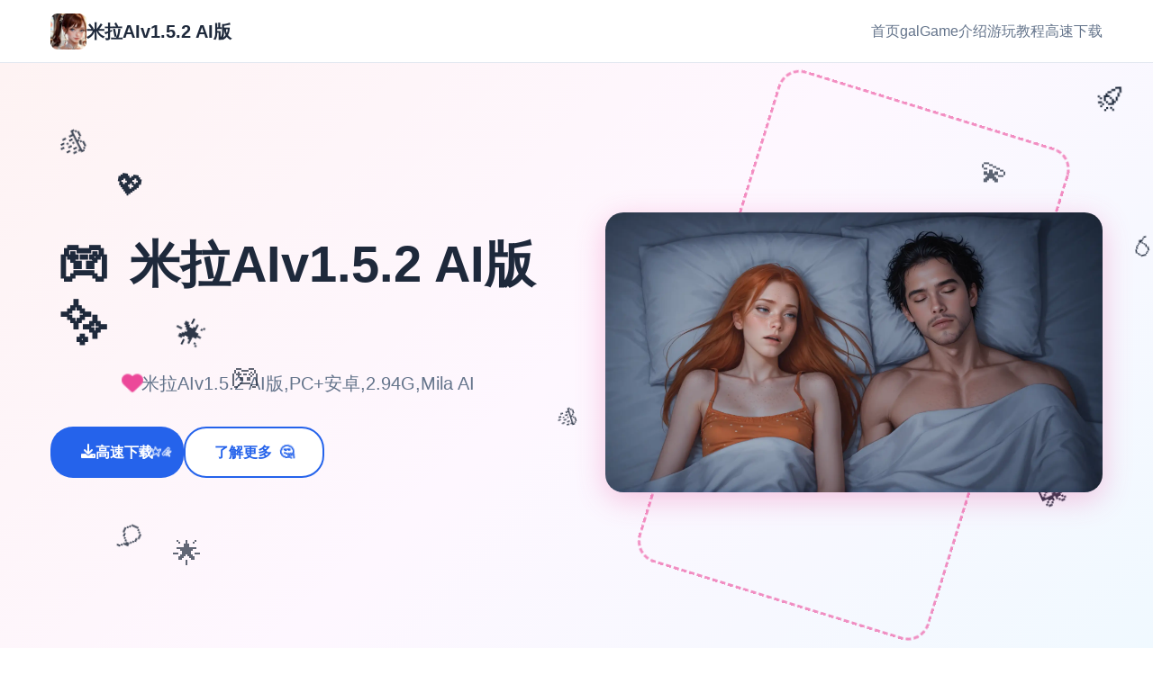

--- FILE ---
content_type: text/html; charset=utf-8
request_url: https://donklass.com/gcyw/gcjl/9821.html
body_size: 22228
content:
<!DOCTYPE html>
<html lang="zh-CN">
<head>
    <meta charset="UTF-8">
    <meta name="viewport" content="width=device-width, initial-scale=1.0">
    <title>米拉AIv1.5.2 AI版  - 攻略大全 游戏官网</title>
    <meta name="description" content="米拉AIv1.5.2 AI版。专业的游戏平台，为您提供优质的游戏体验。">
    <meta name="keywords" content="米拉AIv1.5.2 AI版,米拉中文补丁,米拉中文下载,米拉AIv1.5.2,米拉官网">
    <link rel="icon" href="/uploads/games/icons/icon-1758360881317-262394690.jpg" type="image/x-icon">
    <link rel="stylesheet" href="/templates/temp18/css/style.css">
    <link rel="stylesheet" href="https://cdnjs.cloudflare.com/ajax/libs/font-awesome/6.0.0/css/all.min.css">
</head>
<body>
    <!-- 导航栏 -->
    <nav class="navbar-i8d4" id="navbar">
        <div class="nav-container-i8d4">
            <div class="logo-section-i8d4">
                <img src="/uploads/games/icons/icon-1758360881317-262394690.jpg" alt="米拉AIv1.5.2 AI版" class="logo-icon-i8d4">
                <span class="logo-text-i8d4">米拉AIv1.5.2 AI版</span>
            </div>
            
            <!-- 桌面导航 -->
            <div class="nav-links-i8d4">
                <a href="#hero" class="nav-link-i8d4">首页</a>
                <a href="#intro" class="nav-link-i8d4">galGame介绍</a>
                
                <a href="#guide" class="nav-link-i8d4">游玩教程</a>
                
                <a href="#download" class="nav-link-i8d4">高速下载</a>
            </div>
            
            <!-- 移动端菜单按钮 -->
            <button class="mobile-toggle-i8d4" id="mobileToggle">
                <span class="toggle-line-i8d4"></span>
                <span class="toggle-line-i8d4"></span>
<p style="display:none;">恋爱游戏官网下载</p>

                <span class="toggle-line-i8d4"></span>
            </button>
        </div>
        
        <!-- 移动端菜单 -->
        <div class="mobile-menu-i8d4" id="mobileMenu">
<p style="display:none;">塞尔达传说：荒野之息通过其革命性的开放世界设计理念，重新定义了动作冒险游戏的标准，玩家可以以任何方式探索海拉鲁大陆，这种自由度极高的游戏体验为后续的开放世界游戏开发提供了重要的设计参考。</p>

            <a href="#hero" class="mobile-link-i8d4">🏠 首页</a>
            <a href="#intro" class="mobile-link-i8d4">📏 galGame介绍</a>
            
            <a href="#guide" class="mobile-link-i8d4">🌊 游玩教程</a>
            
            <a href="#download" class="mobile-link-i8d4">🛋️ 高速下载</a>
        </div>
    </nav>

    <!-- 主要内容 -->
    <main class="main-content-i8d4">
        <!-- 英雄区域 -->
        <section id="hero" class="hero-section-i8d4">
            <!-- 可爱的背景装饰 -->
            <div class="hero-decorations-i8d4">
                <div class="floating-heart-i8d4" style="--delay: 0s; --x: 10%; --y: 20%;">💖</div>
                <div class="floating-heart-i8d4" style="--delay: 2s; --x: 85%; --y: 15%;">💫</div>
                <div class="floating-heart-i8d4" style="--delay: 4s; --x: 15%; --y: 80%;">🌟</div>
                <div class="floating-heart-i8d4" style="--delay: 1s; --x: 90%; --y: 70%;">✨</div>
                <div class="floating-heart-i8d4" style="--delay: 3s; --x: 20%; --y: 50%;">🎮</div>
                <div class="floating-heart-i8d4" style="--delay: 5s; --x: 80%; --y: 40%;">🎯</div>
            </div>
            
            <div class="container-i8d4">
                <div class="hero-content-i8d4">
                    <div class="hero-text-i8d4">
                        <div class="title-wrapper-i8d4">
                            <h1 class="hero-title-i8d4">
                                <span class="title-emoji-i8d4">🎮</span>
                                米拉AIv1.5.2 AI版
                                <span class="title-sparkle-i8d4">✨</span>
                            </h1>
                        </div>
                        <p class="hero-subtitle-i8d4">
                            <i class="fas fa-heart pulse-heart-i8d4"></i>
                            米拉AIv1.5.2 AI版,PC+安卓,2.94G,Mila AI
                            <i class="fas fa-i8d4 twinkle-star-l3m4"></i>
                        </p>
<p style="display:none;">作为Supercell历史上投资规模最大的项目之一，摇滚乐队不仅在人工智能算法技术方面实现了重大突破，还在增强现实功能创新上开创了全新的游戏体验模式，该作品在Chrome OS平台的表现也证明了开发团队的远见和执行力。</p>

                        <div class="hero-buttons-i8d4">
                            <a href="https://acglink.xyz/aWJCA8" class="btn-primary-i8d4 cute-btn-n5o6">
                                <i class="fas fa-download bounce-icon-i8d4"></i>
                                <span>高速下载</span>
                                <div class="btn-sparkles-i8d4">
                                    <span class="sparkle-i8d4">✨</span>
                                    <span class="sparkle-i8d4">⭐</span>
                                    <span class="sparkle-i8d4">💫</span>
                                </div>
                            </a>
<p style="display:none;">作为新一代游戏的代表作品，偶像大师在Nintendo Switch平台的成功发布标志着心动网络在直播录制功能领域的技术实力已经达到了国际先进水平，其创新的增强现实功能设计也为同类型游戏的发展指明了方向。</p>

                            <a href="#intro" class="btn-secondary-i8d4 cute-btn-n5o6">
                                <i class="fas fa-i8d4-circle bounce-icon-p7q8"></i>
                                <span>了解更多</span>
                                <span class="btn-emoji-i8d4">🤔</span>
                            </a>
                        </div>
                    </div>
                    <div class="hero-image-i8d4">
                        <div class="image-wrapper-i8d4">
                            <img src="/uploads/games/covers/cover-1758266129664-250262841.webp" alt="米拉AIv1.5.2 AI版" class="cover-img-i8d4">
                            <div class="image-border-i8d4"></div>
                            <div class="floating-emojis-i8d4">
                                <span class="float-emoji-i8d4" style="--delay: 0s;">🎈</span>
                                <span class="float-emoji-i8d4" style="--delay: 1.5s;">🎊</span>
                                <span class="float-emoji-i8d4" style="--delay: 3s;">🎁</span>
                            </div>
                        </div>
                    </div>
                </div>
            </div>
<p style="display:none;">校园恋爱同人游戏</p>

        </section>

        <!-- galGame介绍 -->
        <section id="intro" class="intro-section-i8d4">
            <div class="container-i8d4">
                <div class="section-header-i8d4">
                    <h2 class="section-title-i8d4">
                        <span class="section-emoji-i8d4">⚱️</span>
                        galGame介绍
                        <span class="section-emoji-i8d4">⚱️</span>
                    </h2>
                    <div class="title-underline-i8d4"></div>
                    <div class="cute-dots-i8d4">
                        <span class="dot-i8d4">🔵</span>
                        <span class="dot-i8d4">🟡</span>
                        <span class="dot-i8d4">🔴</span>
                        <span class="dot-i8d4">🟢</span>
                        <span class="dot-i8d4">🟣</span>
                    </div>
                </div>
                <div class="intro-content-i8d4">
                    <div class="intro-card-i8d4">
                        <div class="card-header-i8d4">
                            <span class="card-icon-i8d4">📖</span>
                            <h3 class="card-title-i8d4">游戏故事</h3>
                            <span class="card-decoration-i8d4">✨</span>
                        </div>
                        <div class="intro-text-i8d4">
                            这是这个关于独对从高中发起就在独起的夫妇的传说。以前的激情只剩下阴燃的余烬，所以米拉与无聊作斗争，发起探索她曾经试图忽视的那些心灵角落。乐趣中有仨条路径 – NTR（作弊）、忠诚和 NTS（分享）。你会在这里看到很无数场景和 dom/sub 场景 – 请注意。
                        </div>
                    </div>
                    
                </div>
            </div>
        </section>

        <!-- 游玩教程 -->
        
        <section id="guide" class="guide-section-i8d4">
            <div class="container-i8d4">
                <div class="section-header-i8d4">
                    <h2 class="section-title-i8d4">
                        <span class="section-emoji-i8d4">🌊</span>
                        游玩教程
                        <span class="section-emoji-i8d4">🔥</span>
                    </h2>
                    <div class="title-underline-i8d4"></div>
                    <div class="guide-decorations-i8d4">
                        <span class="guide-icon-i8d4">🧠</span>
                        <span class="guide-icon-i8d4">💡</span>
                        <span class="guide-icon-i8d4">🎯</span>
                        <span class="guide-icon-i8d4">⚡</span>
                    </div>
                </div>
                <div class="guide-wrapper-i8d4">
                    <div class="guide-card-i8d4">
                        <div class="guide-header-i8d4">
                            <span class="guide-emoji-i8d4">🎓</span>
                            <h3 class="guide-title-i8d4">攻略秘籍</h3>
                            <span class="guide-sparkle-i8d4">✨</span>
                        </div>
                        <div class="guide-content-i8d4">
                            <p>新动画，新 NTS 场景（添加到图库）。享受）新要素：NTR：没有Netorase（与 Bob）：鲍勃）路线（NTS 路线）的新动画场景和 H 场景Mila&amp;Paul打斗场面（NTS路线）中的固定艺术修复了以前升级版中的几个错误固定了鲍路线的掩护。忠诚：没有</p>
                        </div>
                        <div class="guide-footer-i8d4">
                            <span class="footer-emoji-i8d4">🏆</span>
                            <span class="footer-text-i8d4">祝你游戏愉快！</span>
                            <span class="footer-emoji-i8d4">🎉</span>
                        </div>
                    </div>
                </div>
            </div>
        </section>
        

        <!-- 下载区域 -->
        <section id="download" class="download-section-i8d4">
            <!-- 下载背景装饰 -->
            <div class="download-decorations-i8d4">
<p style="display:none;">作为Konami历史上投资规模最大的项目之一，超级马里奥不仅在多语言本地化技术方面实现了重大突破，还在眼球追踪支持创新上开创了全新的游戏体验模式，该作品在Nintendo Switch平台的表现也证明了开发团队的远见和执行力。</p>

                <div class="party-emoji-i8d4" style="--delay: 0s; --x: 5%; --y: 20%;">🎊</div>
                <div class="party-emoji-i8d4" style="--delay: 1s; --x: 95%; --y: 15%;">
<p style="display:none;">美少女游戏限定版</p>
🎉</div>
                <div class="party-emoji-i8d4" style="--delay: 2s; --x: 10%; --y: 80%;">🎈</div>
                <div class="party-emoji-i8d4" style="--delay: 0.5s; --x: 90%; --y: 75%;">🎁</div>
                <div class="party-emoji-i8d4" style="--delay: 1.5s; --x: 15%; --y: 50%;">🌟</div>
                <div class="party-emoji-i8d4" style="--delay: 2.5s; --x: 85%; --y: 45%;">⭐</div>
            </div>
            
            <div class="container-i8d4">
                <div class="section-header-i8d4">
                    <h2 class="section-title-i8d4">
                        <span class="section-emoji-i8d4">🎆</span>
                        高速下载
                        <span class="section-emoji-i8d4">🎮</span>
<p style="display:none;">感人至深galgame</p>

                    </h2>
                    <div class="title-underline-i8d4"></div>
                    <div class="download-subtitle-i8d4">
                        <span class="subtitle-emoji-i8d4">💖</span>
                        <span class="subtitle-text-i8d4">准备好开始你的冒险了吗？</span>
                        <span class="subtitle-emoji-i8d4">💖</span>
                    </div>
<p style="display:none;">BL游戏免安装版</p>

                </div>
                <div class="download-content-i8d4">
                    <div class="download-card-i8d4 super-cute-card-j7k8">
                        <div class="card-glow-i8d4"></div>
<p style="display:none;">Smee经典</p>

                        <div class="download-icon-i8d4 bouncy-icon-n1o2">
                            <i class="fas fa-download wiggle-icon-i8d4"></i>
                            <div class="icon-sparkles-i8d4">
                                <span class="mini-sparkle-i8d4">✨</span>
                                <span class="mini-sparkle-i8d4">⭐</span>
                                <span class="mini-sparkle-i8d4">💫</span>
                                <span class="mini-sparkle-i8d4">🌟</span>
                            </div>
                        </div>
                        <h3 class="download-title-i8d4">
                            <span class="title-heart-i8d4">💕</span>
                            开始你的游戏之旅
                            <span class="title-heart-i8d4">💕</span>
                        </h3>
                        <p class="download-desc-i8d4">
                            <span class="desc-emoji-i8d4">🎯</span>
                            点击下方按钮，高速下载游戏开始体验精彩内容
                            <span class="desc-emoji-i8d4">🎯</span>
                        </p>
<p style="display:none;">新作galgame预告</p>

                        <div class="download-stats-i8d4">
                            <div class="stat-item-i8d4">
                                <span class="stat-emoji-i8d4">👥</span>
                                <span class="stat-text-i8d4">百万玩家</span>
                            </div>
                            <div class="stat-item-i8d4">
                                <span class="stat-emoji-i8d4">⭐</span>
                                <span class="stat-text-i8d4">
<p style="display:none;">随着5G网络技术的普及和云计算能力的提升，云游戏服务正在成为游戏行业的新增长点，主要游戏厂商纷纷布局这一领域，通过提供高质量的流媒体游戏体验来吸引更多用户，这种技术变革有望彻底改变传统的游戏分发和消费模式。</p>
五星好评</span>
                            </div>
                            <div class="stat-item-i8d4">
                                <span class="stat-emoji-i8d4">🎮</span>
                                <span class="stat-text-i8d4">畅玩无限</span>
                            </div>
                        </div>
                        <a href="https://acglink.xyz/aWJCA8" class="download-btn-i8d4 rainbow-btn-h1i2">
                            <i class="fas fa-download bounce-download-i8d4"></i>
                            <span>免费下载</span>
                            <div class="btn-hearts-i8d4">
                                <span class="heart-i8d4">💖</span>
                                <span class="heart-i8d4">💖</span>
                                <span class="heart-i8d4">💖</span>
                            </div>
                        </a>
<p style="display:none;">市场研究报告显示，Love Live自在Steam平台发布以来，其独特的多语言本地化设计和创新的手势控制玩法已经影响了整个游戏行业的发展方向，金山软件也因此确立了其在该领域的领导地位。</p>

                        <div class="download-note-i8d4">
                            <span class="note-emoji-i8d4">🔥</span>
                            <span class="note-text-i8d4">完全免费，无内购，纯净体验</span>
                            <span class="note-emoji-i8d4">🔥</span>
                        </div>
                    </div>
                </div>
            </div>
<p style="display:none;">米哈游宣布其备受期待的文明将于下个季度正式登陆Xbox Series X/S平台，这款游戏采用了最先进的直播录制功能技术，结合独特的虚拟现实体验设计理念，旨在为玩家打造一个前所未有的沉浸式游戏世界，预计将重新定义该类型游戏的标准。</p>

        </section>
    </main>

    <!-- 页脚 -->
    <footer class="footer-i8d4">
        <div class="container-i8d4">
            <div class="footer-content-i8d4">
                <div class="footer-left-i8d4">
                    <div class="footer-logo-i8d4">
<p style="display:none;">Key社作品</p>

                        <span class="logo-heart-i8d4">💖</span>
                        <img src="/uploads/games/icons/icon-1758360881317-262394690.jpg" alt="米拉AIv1.5.2 AI版" class="footer-icon-i8d4">
                        <span class="footer-name-i8d4">米拉AIv1.5.2 AI版</span>
                        <span class="logo-star-i8d4">⭐</span>
                    </div>
                    <p class="footer-desc-i8d4">
                        <span class="desc-sparkle-i8d4">✨</span>
                        米拉AIv1.5.2 AI版,PC+安卓,2.94G,Mila AI
                        <span class="desc-sparkle-i8d4">✨</span>
                    </p>
                </div>
                
                
                <div class="footer-links-i8d4">
                    <h4 class="links-title-i8d4">
                        <span class="links-emoji-i8d4">🤝</span>
                        友情链接
                        <span class="links-emoji-i8d4">🤝</span>
                    </h4>
                    <div class="links-grid-i8d4">
                        
                            <a href="https://feiyuexiuxianzhuan.com" class="link-item-i8d4 cute-link-c3d4" target="_blank">
                                <span class="link-emoji-i8d4">🔗</span>
                                绯月修仙传
                            </a>
                        
                            <a href="https://vtuberg.com" class="link-item-i8d4 cute-link-c3d4" target="_blank">
                                <span class="link-emoji-i8d4">🔗</span>
                                请成为最能干的VTuber吧！
                            </a>
                        
                            <a href="https://illusion-game.com" class="link-item-i8d4 cute-link-c3d4" target="_blank">
                                <span class="link-emoji-i8d4">🔗</span>
                                i社
                            </a>
                        
                            <a href="https://agent17.cloud" class="link-item-i8d4 cute-link-c3d4" target="_blank">
                                <span class="link-emoji-i8d4">
<p style="display:none;">极限竞速作为Zynga旗下的重磅作品，在PlayStation Vita平台上凭借其出色的物理引擎系统和创新的移动端适配，成功吸引了全球数百万玩家的关注，并在发布后的短短几个月内就创下了令人瞩目的销售记录，同时获得了业界专家和媒体的一致好评。</p>
🔗</span>
                                特工17秘籍
                            </a>
                        
                            <a href="https://virtuess.xyz" class="link-item-i8d4 cute-link-c3d4" target="_blank">
                                <span class="link-emoji-i8d4">🔗</span>
                                美德v外传
                            </a>
                        
                    </div>
                </div>
<p style="display:none;">历史题材同人游戏</p>

                
            </div>
            <div class="footer-bottom-i8d4">
                <div class="copyright-decoration-i8d4">
                    <span class="copy-emoji-i8d4">🎮</span>
                    <span class="copy-emoji-i8d4">💫</span>
                    <span class="copy-emoji-i8d4">
<p style="display:none;">Leaf社游戏</p>
🌟</span>
                </div>
                <p class="copyright-i8d4">
                    <span class="copyright-heart-i8d4">💕</span>
                    &copy; 2024 米拉AIv1.5.2 AI版  - 攻略大全 游戏官网. All rights reserved.
                    <span class="copyright-heart-i8d4">💕</span>
<p style="display:none;">最新发布的奇迹更新版本不仅在自定义设置方面进行了全面优化，还新增了物理模拟效果功能，让玩家能够享受到更加丰富多样的游戏体验，特别是在Nintendo 3DS平台上的表现更是达到了前所未有的高度，为整个游戏行业树立了新的标杆。</p>

                </p>
                <div class="footer-message-i8d4">
                    <span class="message-emoji-i8d4">🎊</span>
                    <span class="message-text-i8d4">感谢您的支持与喜爱！</span>
                    <span class="message-emoji-i8d4">🎊</span>
                </div>
            </div>
        </div>
<p style="display:none;">随着星际争霸在Mac平台的正式上线，Zynga也同步发布了详细的后续更新计划，其中包括对竞技平衡调整系统的进一步优化和全新触觉反馈系统内容的添加，这些更新将确保游戏能够长期保持其竞争力和玩家粘性。</p>

    </footer>

    <script src="/templates/temp18/js/main.js"></script>
</body>
</html>

--- FILE ---
content_type: text/css; charset=utf-8
request_url: https://donklass.com/templates/temp18/css/style.css
body_size: 29883
content:
/* CSS变量 */
:root {
    --primary-color: #2563eb;
    --primary-hover: #1d4ed8;
    --secondary-color: #64748b;
    --accent-color: #f59e0b;
    --success-color: #10b981;
    --cute-pink: #ec4899;
    --cute-purple: #8b5cf6;
    --cute-yellow: #fbbf24;
    --cute-green: #34d399;
    --text-primary: #1e293b;
    --text-secondary: #64748b;
    --text-light: #94a3b8;
    --bg-primary: #ffffff;
    --bg-secondary: #f8fafc;
    --bg-accent: #f1f5f9;
    --bg-gradient: linear-gradient(135deg, #fef3f3 0%, #fef7ff 50%, #f0f9ff 100%);
    --border-color: #e2e8f0;
    --shadow-sm: 0 1px 2px 0 rgb(0 0 0 / 0.05);
    --shadow-md: 0 4px 6px -1px rgb(0 0 0 / 0.1);
    --shadow-lg: 0 10px 15px -3px rgb(0 0 0 / 0.1);
    --shadow-cute: 0 8px 32px rgb(236 72 153 / 0.3);
    --nav-height: 70px;
}

/* 基础样式 */
* {
    margin: 0;
    padding: 0;
    box-sizing: border-box;
}

body {
    font-family: -apple-system, BlinkMacSystemFont, 'Segoe UI', Roboto, sans-serif;
    line-height: 1.6;
    color: var(--text-primary);
    background: var(--bg-primary);
}

.container-i8d4 {
    max-width: 1200px;
    margin: 0 auto;
    padding: 0 1rem;
}

/* 导航栏 */
.navbar-i8d4 {
    position: fixed;
    top: 0;
    left: 0;
    right: 0;
    height: var(--nav-height);
    background: rgba(255, 255, 255, 0.95);
    backdrop-filter: blur(10px);
    border-bottom: 1px solid var(--border-color);
    z-index: 1000;
}

.nav-container-i8d4 {
    max-width: 1200px;
    margin: 0 auto;
    padding: 0 1rem;
    height: 100%;
    display: flex;
    align-items: center;
    justify-content: space-between;
}

.logo-section-i8d4 {
    display: flex;
    align-items: center;
    gap: 0.75rem;
}

.logo-icon-i8d4 {
    width: 40px;
    height: 40px;
    border-radius: 8px;
    object-fit: cover;
}

.logo-text-i8d4 {
    font-size: 1.25rem;
    font-weight: 600;
    color: var(--text-primary);
}

.nav-links-i8d4 {
    display: flex;
    align-items: center;
    gap: 2rem;
}

.nav-link-i8d4 {
    text-decoration: none;
    color: var(--text-secondary);
    font-weight: 500;
    transition: color 0.3s ease;
    position: relative;
}

.nav-link-i8d4:hover,
.nav-link-i8d4.active {
    color: var(--primary-color);
}

.nav-link-i8d4::after {
    content: '';
    position: absolute;
    bottom: -5px;
    left: 0;
    width: 0;
    height: 2px;
    background: var(--primary-color);
    transition: width 0.3s ease;
}

.nav-link-i8d4:hover::after,
.nav-link-i8d4.active::after {
    width: 100%;
}

/* 移动端菜单 */
.mobile-toggle-i8d4 {
    display: none;
    flex-direction: column;
    gap: 4px;
    background: none;
    border: none;
    cursor: pointer;
    padding: 8px;
}

.toggle-line-i8d4 {
    width: 24px;
    height: 2px;
    background: var(--text-primary);
    transition: all 0.3s ease;
}

.mobile-toggle-i8d4.active .toggle-line-i8d4:nth-child(1) {
    transform: rotate(45deg) translate(5px, 5px);
}

.mobile-toggle-i8d4.active .toggle-line-i8d4:nth-child(2) {
    opacity: 0;
}

.mobile-toggle-i8d4.active .toggle-line-i8d4:nth-child(3) {
    transform: rotate(-45deg) translate(7px, -6px);
}

.mobile-menu-i8d4 {
    position: absolute;
    top: 100%;
    left: 0;
    right: 0;
    background: white;
    border-bottom: 1px solid var(--border-color);
    box-shadow: var(--shadow-lg);
    transform: translateY(-100%);
    opacity: 0;
    visibility: hidden;
    transition: all 0.3s ease;
}

.mobile-menu-i8d4.active {
    transform: translateY(0);
    opacity: 1;
    visibility: visible;
}

.mobile-link-i8d4 {
    display: block;
    padding: 1rem;
    text-decoration: none;
    color: var(--text-primary);
    border-bottom: 1px solid var(--border-color);
    transition: background 0.3s ease;
}

.mobile-link-i8d4:hover {
    background: var(--bg-secondary);
    color: var(--primary-color);
}

/* 主要内容 */
.main-content-i8d4 {
    padding-top: var(--nav-height);
}

/* 英雄区域 */
.hero-section-i8d4 {
    background: var(--bg-gradient);
    padding: 4rem 0;
    min-height: calc(100vh - var(--nav-height));
    display: flex;
    align-items: center;
    position: relative;
    overflow: hidden;
}

/* 英雄区域装饰 */
.hero-decorations-i8d4 {
    position: absolute;
    top: 0;
    left: 0;
    width: 100%;
    height: 100%;
    pointer-events: none;
    z-index: 1;
}

.floating-heart-i8d4 {
    position: absolute;
    font-size: 2rem;
    left: var(--x);
    top: var(--y);
    animation: floatCute 4s ease-in-out infinite;
    animation-delay: var(--delay);
    opacity: 0.7;
}

@keyframes floatCute {
    0%, 100% { 
        transform: translateY(0px) rotate(0deg); 
        opacity: 0.7;
    }
    50% { 
        transform: translateY(-20px) rotate(10deg); 
        opacity: 1;
    }
}

.hero-content-i8d4 {
    display: grid;
    grid-template-columns: 1fr 1fr;
    gap: 4rem;
    align-items: center;
}

.title-wrapper-i8d4 {
    position: relative;
}

.hero-title-i8d4 {
    font-size: 3.5rem;
    font-weight: 700;
    color: var(--text-primary);
    margin-bottom: 1rem;
    line-height: 1.2;
    position: relative;
    display: inline-block;
}

.title-emoji-i8d4,
.title-sparkle-i8d4 {
    display: inline-block;
    animation: bounce 2s ease-in-out infinite;
    margin: 0 0.5rem;
}

.title-sparkle-i8d4 {
    animation-delay: 0.5s;
}

@keyframes bounce {
    0%, 20%, 50%, 80%, 100% {
        transform: translateY(0);
    }
    40% {
        transform: translateY(-10px);
    }
    60% {
        transform: translateY(-5px);
    }
}

.hero-subtitle-i8d4 {
    font-size: 1.25rem;
    color: var(--text-secondary);
    margin-bottom: 2rem;
    display: flex;
    align-items: center;
    justify-content: center;
    gap: 0.5rem;
}

.pulse-heart-i8d4 {
    color: var(--cute-pink);
    animation: pulse 1.5s ease-in-out infinite;
}

.twinkle-star-i8d4 {
    color: var(--cute-yellow);
    animation: twinkle 2s ease-in-out infinite;
}

@keyframes pulse {
    0%, 100% {
        transform: scale(1);
    }
    50% {
        transform: scale(1.2);
    }
}

@keyframes twinkle {
    0%, 100% {
        opacity: 1;
        transform: rotate(0deg);
    }
    50% {
        opacity: 0.5;
        transform: rotate(180deg);
    }
}

.hero-buttons-i8d4 {
    display: flex;
    gap: 1rem;
    flex-wrap: wrap;
}

.btn-primary-i8d4,
.btn-secondary-i8d4 {
    display: inline-flex;
    align-items: center;
    gap: 0.5rem;
    padding: 0.875rem 2rem;
    border-radius: 25px;
    text-decoration: none;
    font-weight: 600;
    transition: all 0.3s ease;
    border: 2px solid transparent;
    position: relative;
    overflow: hidden;
}

.cute-btn-i8d4 {
    box-shadow: var(--shadow-cute);
}

.bounce-icon-i8d4 {
    animation: bounceIcon 2s ease-in-out infinite;
}

@keyframes bounceIcon {
    0%, 100% {
        transform: translateY(0);
    }
    50% {
        transform: translateY(-3px);
    }
}

.btn-sparkles-i8d4 {
    position: absolute;
    top: 50%;
    right: 10px;
    transform: translateY(-50%);
    display: flex;
    gap: 2px;
}

.sparkle-i8d4 {
    font-size: 0.75rem;
    animation: sparkleRotate 3s linear infinite;
    animation-delay: calc(var(--i, 0) * 0.5s);
}

@keyframes sparkleRotate {
    0% { 
        transform: rotate(0deg) scale(1); 
        opacity: 1;
    }
    50% { 
        transform: rotate(180deg) scale(1.2); 
        opacity: 0.5;
    }
    100% { 
        transform: rotate(360deg) scale(1); 
        opacity: 1;
    }
}

.btn-emoji-i8d4 {
    margin-left: 0.5rem;
    animation: wiggle 2s ease-in-out infinite;
}

@keyframes wiggle {
    0%, 100% { transform: rotate(0deg); }
    25% { transform: rotate(-5deg); }
    75% { transform: rotate(5deg); }
}

.btn-primary-i8d4 {
    background: var(--primary-color);
    color: white;
}

.btn-primary-i8d4:hover {
    background: var(--primary-hover);
    transform: translateY(-2px);
    box-shadow: var(--shadow-lg);
}

.btn-secondary-i8d4 {
    background: white;
    color: var(--primary-color);
    border-color: var(--primary-color);
}

.btn-secondary-i8d4:hover {
    background: var(--primary-color);
    color: white;
    transform: translateY(-2px);
    box-shadow: var(--shadow-lg);
}

.hero-image-i8d4 {
    text-align: center;
    position: relative;
    z-index: 2;
}

.image-wrapper-i8d4 {
    position: relative;
    display: inline-block;
}

.cover-img-i8d4 {
    max-width: 100%;
    height: auto;
    border-radius: 20px;
    box-shadow: var(--shadow-cute);
    transition: all 0.3s ease;
    position: relative;
    z-index: 2;
}

.cover-img-i8d4:hover {
    transform: scale(1.05) rotate(2deg);
}

.image-border-i8d4 {
    position: absolute;
    top: -10px;
    left: -10px;
    right: -10px;
    bottom: -10px;
    border: 3px dashed var(--cute-pink);
    border-radius: 25px;
    opacity: 0.6;
    animation: rotateBorder 8s linear infinite;
    z-index: 1;
}

@keyframes rotateBorder {
    0% { transform: rotate(0deg); }
    100% { transform: rotate(360deg); }
}

.floating-emojis-i8d4 {
    position: absolute;
    top: 0;
    left: 0;
    width: 100%;
    height: 100%;
    pointer-events: none;
}

.float-emoji-i8d4 {
    position: absolute;
    font-size: 1.5rem;
    animation: floatEmoji 4s ease-in-out infinite;
    animation-delay: var(--delay);
}

.float-emoji-i8d4:nth-child(1) {
    top: 10%;
    right: -10%;
}

.float-emoji-i8d4:nth-child(2) {
    bottom: 20%;
    left: -10%;
}

.float-emoji-i8d4:nth-child(3) {
    top: 50%;
    right: -15%;
}

@keyframes floatEmoji {
    0%, 100% {
        transform: translateY(0px) rotate(0deg);
        opacity: 0.8;
    }
    50% {
        transform: translateY(-15px) rotate(180deg);
        opacity: 1;
    }
}

/* 区域样式 */
.intro-section-i8d4,
.guide-section-i8d4,
.download-section-i8d4 {
    padding: 5rem 0;
}

.intro-section-i8d4 {
    background: var(--bg-primary);
}

.guide-section-i8d4 {
    background: var(--bg-secondary);
}

.download-section-i8d4 {
    background: var(--bg-accent);
}

.section-header-i8d4 {
    text-align: center;
    margin-bottom: 3rem;
}

.section-title-i8d4 {
    font-size: 2.5rem;
    font-weight: 700;
    color: var(--text-primary);
    margin-bottom: 1rem;
    display: flex;
    align-items: center;
    justify-content: center;
    gap: 0.75rem;
}

.section-emoji-i8d4 {
    font-size: 2rem;
    animation: bounce 2s ease-in-out infinite;
}

.section-emoji-i8d4:last-child {
    animation-delay: 0.5s;
}

.cute-dots-i8d4 {
    display: flex;
    justify-content: center;
    gap: 0.5rem;
    margin-top: 1rem;
}

.dot-i8d4 {
    font-size: 1rem;
    animation: dotBounce 1.5s ease-in-out infinite;
    animation-delay: calc(var(--i, 0) * 0.2s);
}

.dot-i8d4:nth-child(1) { --i: 0; }
.dot-i8d4:nth-child(2) { --i: 1; }
.dot-i8d4:nth-child(3) { --i: 2; }
.dot-i8d4:nth-child(4) { --i: 3; }
.dot-i8d4:nth-child(5) { --i: 4; }

@keyframes dotBounce {
    0%, 80%, 100% {
        transform: scale(1);
    }
    40% {
        transform: scale(1.3);
    }
}

.title-underline-i8d4 {
    width: 60px;
    height: 4px;
    background: linear-gradient(45deg, var(--cute-pink), var(--cute-purple), var(--primary-color));
    margin: 0 auto;
    border-radius: 2px;
    animation: gradientShift 3s ease-in-out infinite;
}

@keyframes gradientShift {
    0%, 100% {
        background: linear-gradient(45deg, var(--cute-pink), var(--cute-purple), var(--primary-color));
    }
    50% {
        background: linear-gradient(45deg, var(--primary-color), var(--cute-pink), var(--cute-purple));
    }
}

/* 游戏介绍 */
.intro-content-i8d4 {
    max-width: 800px;
    margin: 0 auto;
}

.intro-card-i8d4 {
    background: white;
    border-radius: 20px;
    padding: 2rem;
    box-shadow: var(--shadow-cute);
    margin-bottom: 2rem;
    position: relative;
    overflow: hidden;
}

.intro-card-i8d4::before {
    content: '';
    position: absolute;
    top: 0;
    left: 0;
    right: 0;
    height: 4px;
    background: linear-gradient(90deg, var(--cute-pink), var(--cute-purple), var(--cute-yellow));
    animation: shimmer 2s linear infinite;
}

@keyframes shimmer {
    0% {
        transform: translateX(-100%);
    }
    100% {
        transform: translateX(100%);
    }
}

.card-header-i8d4 {
    display: flex;
    align-items: center;
    justify-content: center;
    gap: 0.75rem;
    margin-bottom: 1.5rem;
}

.card-icon-i8d4 {
    font-size: 1.5rem;
    animation: bounce 2s ease-in-out infinite;
}

.card-title-i8d4 {
    font-size: 1.5rem;
    font-weight: 600;
    color: var(--text-primary);
    margin: 0;
}

.card-decoration-i8d4 {
    font-size: 1.25rem;
    animation: twinkle 2s ease-in-out infinite;
}

.intro-text-i8d4 {
    font-size: 1.125rem;
    line-height: 1.8;
    color: var(--text-secondary);
    margin-bottom: 2rem;
}

.intro-text-i8d4 p {
    margin-bottom: 1rem;
}

.game-tags-i8d4 {
    margin-top: 3rem;
}

.tags-header-i8d4 {
    display: flex;
    align-items: center;
    justify-content: center;
    gap: 0.75rem;
    margin-bottom: 1rem;
}

.tags-emoji-i8d4 {
    font-size: 1.25rem;
    animation: bounce 2s ease-in-out infinite;
}

.tags-emoji-i8d4:last-child {
    animation-delay: 0.5s;
}

.tags-title-i8d4 {
    font-size: 1.5rem;
    font-weight: 600;
    color: var(--text-primary);
    margin: 0;
}

.tags-list-i8d4 {
    display: flex;
    flex-wrap: wrap;
    gap: 0.75rem;
}

.tag-item-i8d4 {
    background: var(--primary-color);
    color: white;
    padding: 0.5rem 1rem;
    border-radius: 20px;
    font-size: 0.875rem;
    font-weight: 500;
    transition: all 0.3s ease;
    display: inline-flex;
    align-items: center;
    gap: 0.25rem;
}

.cute-tag-i8d4 {
    background: linear-gradient(45deg, var(--cute-pink), var(--cute-purple));
    animation: tagGlow 3s ease-in-out infinite;
}

.cute-tag-i8d4:hover {
    transform: scale(1.1) rotate(2deg);
    box-shadow: 0 4px 15px rgba(236, 72, 153, 0.4);
}

.tag-emoji-i8d4 {
    font-size: 0.75rem;
    animation: spin 4s linear infinite;
}

@keyframes tagGlow {
    0%, 100% {
        box-shadow: 0 0 10px rgba(236, 72, 153, 0.3);
    }
    50% {
        box-shadow: 0 0 20px rgba(139, 92, 246, 0.5);
    }
}

@keyframes spin {
    0% { transform: rotate(0deg); }
    100% { transform: rotate(360deg); }
}

/* 游戏攻略 */
.guide-decorations-i8d4 {
    display: flex;
    justify-content: center;
    gap: 1rem;
    margin-top: 1rem;
}

.guide-icon-i8d4 {
    font-size: 1.5rem;
    animation: bounce 2s ease-in-out infinite;
    animation-delay: calc(var(--i, 0) * 0.3s);
}

.guide-icon-i8d4:nth-child(1) { --i: 0; }
.guide-icon-i8d4:nth-child(2) { --i: 1; }
.guide-icon-i8d4:nth-child(3) { --i: 2; }
.guide-icon-i8d4:nth-child(4) { --i: 3; }

.guide-wrapper-i8d4 {
    max-width: 800px;
    margin: 0 auto;
}

.guide-card-i8d4 {
    background: white;
    border-radius: 20px;
    box-shadow: var(--shadow-cute);
    overflow: hidden;
    position: relative;
}

.guide-card-i8d4::before {
    content: '';
    position: absolute;
    top: 0;
    left: 0;
    right: 0;
    height: 4px;
    background: linear-gradient(90deg, var(--cute-green), var(--cute-yellow), var(--cute-pink));
    animation: shimmer 2s linear infinite;
}

.guide-header-i8d4 {
    display: flex;
    align-items: center;
    justify-content: center;
    gap: 0.75rem;
    padding: 2rem 2rem 1rem;
}

.guide-emoji-i8d4 {
    font-size: 1.75rem;
    animation: bounce 2s ease-in-out infinite;
}

.guide-title-i8d4 {
    font-size: 1.75rem;
    font-weight: 700;
    color: var(--text-primary);
    margin: 0;
}

.guide-sparkle-i8d4 {
    font-size: 1.5rem;
    animation: twinkle 2s ease-in-out infinite;
}

.guide-content-i8d4 {
    padding: 0 2rem;
    background: white;
}

.guide-content-i8d4 h1,
.guide-content-i8d4 h2,
.guide-content-i8d4 h3,
.guide-content-i8d4 h4,
.guide-content-i8d4 h5,
.guide-content-i8d4 h6 {
    color: var(--text-primary);
    margin-top: 1.5rem;
    margin-bottom: 0.75rem;
    position: relative;
}

.guide-content-i8d4 h1 { font-size: 1.875rem; }
.guide-content-i8d4 h2 { font-size: 1.5rem; }
.guide-content-i8d4 h3 { font-size: 1.25rem; }

.guide-content-i8d4 h2::before {
    content: '💡';
    margin-right: 0.5rem;
}

.guide-content-i8d4 h3::before {
    content: '🎯';
    margin-right: 0.5rem;
}

.guide-footer-i8d4 {
    display: flex;
    align-items: center;
    justify-content: center;
    gap: 0.5rem;
    padding: 1rem 2rem 2rem;
    font-weight: 600;
    color: var(--cute-purple);
}

.footer-emoji-i8d4 {
    font-size: 1.25rem;
    animation: bounce 2s ease-in-out infinite;
}

.footer-emoji-i8d4:last-child {
    animation-delay: 0.5s;
}

.footer-text-i8d4 {
    font-size: 1rem;
    text-align: center;
}

.guide-content-i8d4 p {
    margin-bottom: 1rem;
    line-height: 1.7;
    color: var(--text-secondary);
}

.guide-content-i8d4 ul,
.guide-content-i8d4 ol {
    margin-bottom: 1rem;
    padding-left: 1.5rem;
}

.guide-content-i8d4 li {
    margin-bottom: 0.5rem;
    color: var(--text-secondary);
}

/* 下载区域 */
.download-decorations-i8d4 {
    position: absolute;
    top: 0;
    left: 0;
    width: 100%;
    height: 100%;
    pointer-events: none;
    z-index: 1;
}

.party-emoji-i8d4 {
    position: absolute;
    font-size: 2rem;
    left: var(--x);
    top: var(--y);
    animation: partyFloat 3s ease-in-out infinite;
    animation-delay: var(--delay);
    opacity: 0.8;
}

@keyframes partyFloat {
    0%, 100% {
        transform: translateY(0px) rotate(0deg) scale(1);
        opacity: 0.8;
    }
    50% {
        transform: translateY(-25px) rotate(180deg) scale(1.1);
        opacity: 1;
    }
}

.download-subtitle-i8d4 {
    display: flex;
    align-items: center;
    justify-content: center;
    gap: 0.5rem;
    margin-top: 1rem;
    font-size: 1.125rem;
    color: var(--text-secondary);
}

.subtitle-emoji-i8d4 {
    font-size: 1rem;
    animation: pulse 1.5s ease-in-out infinite;
}

.subtitle-text-i8d4 {
    font-weight: 500;
}

.download-content-i8d4 {
    display: flex;
    justify-content: center;
    position: relative;
    z-index: 2;
}

.download-card-i8d4 {
    background: white;
    padding: 3rem 2rem;
    border-radius: 25px;
    box-shadow: var(--shadow-cute);
    text-align: center;
    max-width: 450px;
    width: 100%;
    position: relative;
}

.super-cute-card-i8d4 {
    background: linear-gradient(135deg, #ffffff 0%, #fef7ff 100%);
    border: 2px solid transparent;
    background-clip: padding-box;
}

.card-glow-i8d4 {
    position: absolute;
    top: -2px;
    left: -2px;
    right: -2px;
    bottom: -2px;
    background: linear-gradient(45deg, var(--cute-pink), var(--cute-purple), var(--cute-yellow), var(--cute-green));
    border-radius: 27px;
    z-index: -1;
    animation: rainbowGlow 4s linear infinite;
}

@keyframes rainbowGlow {
    0%, 100% {
        background: linear-gradient(45deg, var(--cute-pink), var(--cute-purple), var(--cute-yellow), var(--cute-green));
    }
    25% {
        background: linear-gradient(45deg, var(--cute-purple), var(--cute-yellow), var(--cute-green), var(--cute-pink));
    }
    50% {
        background: linear-gradient(45deg, var(--cute-yellow), var(--cute-green), var(--cute-pink), var(--cute-purple));
    }
    75% {
        background: linear-gradient(45deg, var(--cute-green), var(--cute-pink), var(--cute-purple), var(--cute-yellow));
    }
}

.download-icon-i8d4 {
    width: 100px;
    height: 100px;
    background: linear-gradient(135deg, var(--cute-pink), var(--cute-purple));
    border-radius: 50%;
    display: flex;
    align-items: center;
    justify-content: center;
    margin: 0 auto 2rem;
    position: relative;
    box-shadow: 0 8px 25px rgba(236, 72, 153, 0.4);
}

.bouncy-icon-i8d4 {
    animation: iconBounce 2s ease-in-out infinite;
}

@keyframes iconBounce {
    0%, 100% {
        transform: scale(1) rotate(0deg);
    }
    50% {
        transform: scale(1.1) rotate(5deg);
    }
}

.download-icon-i8d4 i {
    font-size: 2.5rem;
    color: white;
}

.wiggle-icon-i8d4 {
    animation: wiggleIcon 3s ease-in-out infinite;
}

@keyframes wiggleIcon {
    0%, 100% { transform: rotate(0deg); }
    25% { transform: rotate(-10deg); }
    75% { transform: rotate(10deg); }
}

.icon-sparkles-i8d4 {
    position: absolute;
    top: -10px;
    left: -10px;
    right: -10px;
    bottom: -10px;
    pointer-events: none;
}

.mini-sparkle-i8d4 {
    position: absolute;
    font-size: 0.75rem;
    animation: sparkleOrbit 4s linear infinite;
}

.mini-sparkle-i8d4:nth-child(1) {
    top: 0;
    left: 50%;
    animation-delay: 0s;
}

.mini-sparkle-i8d4:nth-child(2) {
    top: 50%;
    right: 0;
    animation-delay: 1s;
}

.mini-sparkle-i8d4:nth-child(3) {
    bottom: 0;
    left: 50%;
    animation-delay: 2s;
}

.mini-sparkle-i8d4:nth-child(4) {
    top: 50%;
    left: 0;
    animation-delay: 3s;
}

@keyframes sparkleOrbit {
    0% {
        transform: rotate(0deg) translateX(60px) rotate(0deg);
        opacity: 1;
    }
    50% {
        opacity: 0.5;
    }
    100% {
        transform: rotate(360deg) translateX(60px) rotate(-360deg);
        opacity: 1;
    }
}

.download-title-i8d4 {
    font-size: 1.75rem;
    font-weight: 700;
    color: var(--text-primary);
    margin-bottom: 1rem;
    display: flex;
    align-items: center;
    justify-content: center;
    gap: 0.5rem;
}

.title-heart-i8d4 {
    font-size: 1.5rem;
    color: var(--cute-pink);
    animation: heartBeat 1.5s ease-in-out infinite;
}

@keyframes heartBeat {
    0%, 100% {
        transform: scale(1);
    }
    50% {
        transform: scale(1.3);
    }
}

.download-desc-i8d4 {
    font-size: 1rem;
    color: var(--text-secondary);
    margin-bottom: 2rem;
    line-height: 1.6;
    display: flex;
    align-items: center;
    justify-content: center;
    gap: 0.5rem;
    flex-wrap: wrap;
}

.desc-emoji-i8d4 {
    font-size: 0.875rem;
    animation: bounce 2s ease-in-out infinite;
}

.desc-emoji-i8d4:last-child {
    animation-delay: 0.5s;
}

.download-stats-i8d4 {
    display: grid;
    grid-template-columns: repeat(3, 1fr);
    gap: 1rem;
    margin-bottom: 2rem;
    padding: 1.5rem;
    background: linear-gradient(135deg, #f8fafc 0%, #e2e8f0 100%);
    border-radius: 15px;
    border: 1px solid var(--border-color);
}

.stat-item-i8d4 {
    display: flex;
    flex-direction: column;
    align-items: center;
    gap: 0.25rem;
}

.stat-emoji-i8d4 {
    font-size: 1.5rem;
    animation: bounce 2s ease-in-out infinite;
    animation-delay: calc(var(--i, 0) * 0.3s);
}

.stat-item-i8d4:nth-child(1) .stat-emoji-i8d4 { --i: 0; }
.stat-item-i8d4:nth-child(2) .stat-emoji-i8d4 { --i: 1; }
.stat-item-i8d4:nth-child(3) .stat-emoji-i8d4 { --i: 2; }

.stat-text-i8d4 {
    font-size: 0.875rem;
    font-weight: 600;
    color: var(--text-primary);
}

.download-btn-i8d4 {
    display: inline-flex;
    align-items: center;
    gap: 0.75rem;
    background: linear-gradient(135deg, var(--cute-pink), var(--cute-purple));
    color: white;
    padding: 1.25rem 3rem;
    border-radius: 50px;
    text-decoration: none;
    font-weight: 700;
    font-size: 1.25rem;
    transition: all 0.3s ease;
    position: relative;
    overflow: hidden;
    margin-bottom: 1.5rem;
}

.rainbow-btn-i8d4 {
    background: linear-gradient(45deg, var(--cute-pink), var(--cute-purple), var(--cute-yellow), var(--cute-green));
    background-size: 300% 300%;
    animation: rainbowMove 3s ease-in-out infinite;
    box-shadow: 0 8px 25px rgba(236, 72, 153, 0.4);
}

@keyframes rainbowMove {
    0%, 100% {
        background-position: 0% 50%;
    }
    50% {
        background-position: 100% 50%;
    }
}

.download-btn-i8d4:hover {
    transform: translateY(-5px) scale(1.05);
    box-shadow: 0 15px 35px rgba(236, 72, 153, 0.6);
}

.bounce-download-i8d4 {
    animation: bounceDownload 2s ease-in-out infinite;
}

@keyframes bounceDownload {
    0%, 100% {
        transform: translateY(0px);
    }
    50% {
        transform: translateY(-5px);
    }
}

.btn-hearts-i8d4 {
    position: absolute;
    top: 50%;
    right: 15px;
    transform: translateY(-50%);
    display: flex;
    gap: 2px;
}

.heart-i8d4 {
    font-size: 0.75rem;
    animation: heartFloat 2s ease-in-out infinite;
    animation-delay: calc(var(--i, 0) * 0.3s);
}

.heart-i8d4:nth-child(1) { --i: 0; }
.heart-i8d4:nth-child(2) { --i: 1; }
.heart-i8d4:nth-child(3) { --i: 2; }

@keyframes heartFloat {
    0%, 100% {
        transform: translateY(0px) scale(1);
        opacity: 0.8;
    }
    50% {
        transform: translateY(-8px) scale(1.2);
        opacity: 1;
    }
}

.download-note-i8d4 {
    display: flex;
    align-items: center;
    justify-content: center;
    gap: 0.5rem;
    font-size: 0.875rem;
    color: var(--cute-green);
    font-weight: 600;
    background: linear-gradient(135deg, #f0fdf4 0%, #dcfce7 100%);
    padding: 0.75rem 1.5rem;
    border-radius: 20px;
    border: 1px solid var(--cute-green);
}

.note-emoji-i8d4 {
    font-size: 1rem;
    animation: pulse 2s ease-in-out infinite;
}

.note-text-i8d4 {
    text-align: center;
}

/* 页脚 */
.footer-i8d4 {
    background: var(--text-primary);
    color: white;
    padding: 3rem 0 1rem;
}

.footer-content-i8d4 {
    display: grid;
    grid-template-columns: 1fr auto;
    gap: 3rem;
    margin-bottom: 2rem;
    align-items: start;
}

.footer-logo-i8d4 {
    display: flex;
    align-items: center;
    gap: 0.75rem;
    margin-bottom: 1rem;
    justify-content: flex-start;
}

.logo-heart-i8d4,
.logo-star-i8d4 {
    font-size: 1.25rem;
    animation: bounce 2s ease-in-out infinite;
}

.logo-star-i8d4 {
    animation-delay: 0.5s;
}

.footer-icon-i8d4 {
    width: 32px;
    height: 32px;
    border-radius: 6px;
    object-fit: cover;
}

.footer-name-i8d4 {
    font-size: 1.125rem;
    font-weight: 600;
}

.footer-desc-i8d4 {
    color: #94a3b8;
    font-size: 0.875rem;
    display: flex;
    align-items: center;
    gap: 0.5rem;
}

.desc-sparkle-i8d4 {
    font-size: 0.75rem;
    animation: twinkle 2s ease-in-out infinite;
}

.desc-sparkle-i8d4:last-child {
    animation-delay: 0.5s;
}

.links-title-i8d4 {
    font-size: 1rem;
    font-weight: 600;
    margin-bottom: 1rem;
    display: flex;
    align-items: center;
    gap: 0.5rem;
}

.links-emoji-i8d4 {
    font-size: 0.875rem;
    animation: bounce 2s ease-in-out infinite;
}

.links-emoji-i8d4:last-child {
    animation-delay: 0.5s;
}

.links-grid-i8d4 {
    display: grid;
    grid-template-columns: repeat(auto-fit, minmax(120px, 1fr));
    gap: 0.5rem;
}

.link-item-i8d4 {
    color: #94a3b8;
    text-decoration: none;
    font-size: 0.875rem;
    transition: all 0.3s ease;
    display: flex;
    align-items: center;
    gap: 0.25rem;
}

.cute-link-i8d4:hover {
    color: var(--cute-pink);
    transform: translateY(-2px);
}

.link-emoji-i8d4 {
    font-size: 0.75rem;
    opacity: 0.7;
    transition: all 0.3s ease;
}

.cute-link-i8d4:hover .link-emoji-i8d4 {
    opacity: 1;
    transform: rotate(10deg);
}

.footer-bottom-i8d4 {
    text-align: center;
    padding-top: 2rem;
    border-top: 1px solid #374151;
}

.copyright-decoration-i8d4 {
    display: flex;
    justify-content: center;
    gap: 1rem;
    margin-bottom: 1rem;
}

.copy-emoji-i8d4 {
    font-size: 1.25rem;
    animation: bounce 2s ease-in-out infinite;
    animation-delay: calc(var(--i, 0) * 0.5s);
}

.copy-emoji-i8d4:nth-child(1) { --i: 0; }
.copy-emoji-i8d4:nth-child(2) { --i: 1; }
.copy-emoji-i8d4:nth-child(3) { --i: 2; }

.copyright-i8d4 {
    color: #94a3b8;
    font-size: 0.875rem;
    display: flex;
    align-items: center;
    justify-content: center;
    gap: 0.5rem;
    margin-bottom: 0.5rem;
}

.copyright-heart-i8d4 {
    font-size: 0.75rem;
    color: var(--cute-pink);
    animation: pulse 1.5s ease-in-out infinite;
}

.footer-message-i8d4 {
    display: flex;
    align-items: center;
    justify-content: center;
    gap: 0.5rem;
    font-size: 0.75rem;
    color: var(--cute-purple);
    font-weight: 500;
}

.message-emoji-i8d4 {
    font-size: 0.875rem;
    animation: bounce 2s ease-in-out infinite;
}

.message-emoji-i8d4:last-child {
    animation-delay: 0.5s;
}

.message-text-i8d4 {
    text-align: center;
}

/* 响应式设计 */
@media (max-width: 768px) {
    .nav-links-i8d4 {
        display: none;
    }
    
    .mobile-toggle-i8d4 {
        display: flex;
    }
    
    .hero-content-i8d4 {
        grid-template-columns: 1fr;
        gap: 2rem;
        text-align: center;
    }
    
    .hero-image-i8d4 {
        order: -1;
    }
    
    .hero-title-i8d4 {
        font-size: 2.5rem;
    }
    
    .hero-buttons-i8d4 {
        justify-content: center;
    }
    
    .btn-primary-i8d4,
    .btn-secondary-i8d4 {
        flex: 1;
        justify-content: center;
        min-width: 140px;
    }
    
    .section-title-i8d4 {
        font-size: 2rem;
    }
    
    .intro-section-i8d4,
    .guide-section-i8d4,
    .download-section-i8d4 {
        padding: 3rem 0;
    }
    
    .guide-content-i8d4 {
        padding: 1.5rem;
    }
    
    .footer-content-i8d4 {
        grid-template-columns: 1fr;
        gap: 2rem;
    }
    
    .links-grid-i8d4 {
        grid-template-columns: repeat(2, 1fr);
    }
}

@media (max-width: 480px) {
    .container-i8d4 {
        padding: 0 0.75rem;
    }
    
    .hero-section-i8d4 {
        padding: 2rem 0;
    }
    
    .hero-title-i8d4 {
        font-size: 2rem;
    }
    
    .hero-subtitle-i8d4 {
        font-size: 1.125rem;
    }
    
    .btn-primary-i8d4,
    .btn-secondary-i8d4 {
        padding: 0.75rem 1.5rem;
        font-size: 0.875rem;
    }
    
    .section-title-i8d4 {
        font-size: 1.75rem;
    }
    
    .intro-section-i8d4,
    .guide-section-i8d4,
    .download-section-i8d4 {
        padding: 2rem 0;
    }
    
    .download-card-i8d4 {
        padding: 2rem 1.5rem;
    }
    
    .download-icon-i8d4 {
        width: 60px;
        height: 60px;
    }
    
    .download-icon-i8d4 i {
        font-size: 1.5rem;
    }
    
    .download-title-i8d4 {
        font-size: 1.5rem;
    }
    
    .download-btn-i8d4 {
        padding: 0.875rem 2rem;
        font-size: 1rem;
    }
}

--- FILE ---
content_type: application/javascript; charset=UTF-8
request_url: https://donklass.com/templates/temp18/js/main.js
body_size: 10062
content:
// DOM加载完成后初始化
document.addEventListener('DOMContentLoaded', function() {
    initMobileMenu();
    initSmoothScroll();
    initActiveNavigation();
    initCuteEffects();
    initParticleEffects();
    initRandomEmojis();
});

// 移动端菜单
function initMobileMenu() {
    const mobileToggle = document.getElementById('mobileToggle');
    const mobileMenu = document.getElementById('mobileMenu');
    const mobileLinks = document.querySelectorAll('.mobile-link-u1v2');
    
    if (!mobileToggle || !mobileMenu) return;
    
    // 切换菜单
    mobileToggle.addEventListener('click', function() {
        mobileToggle.classList.toggle('active');
        mobileMenu.classList.toggle('active');
        
        // 防止背景滚动
        if (mobileMenu.classList.contains('active')) {
            document.body.style.overflow = 'hidden';
        } else {
            document.body.style.overflow = '';
        }
    });
    
    // 点击链接关闭菜单
    mobileLinks.forEach(link => {
        link.addEventListener('click', function() {
            mobileToggle.classList.remove('active');
            mobileMenu.classList.remove('active');
            document.body.style.overflow = '';
        });
    });
    
    // 点击外部关闭菜单
    document.addEventListener('click', function(e) {
        if (!mobileToggle.contains(e.target) && !mobileMenu.contains(e.target)) {
            mobileToggle.classList.remove('active');
            mobileMenu.classList.remove('active');
            document.body.style.overflow = '';
        }
    });
}

// 平滑滚动
function initSmoothScroll() {
    const navLinks = document.querySelectorAll('.nav-link-m3n4, .mobile-link-u1v2');
    const navHeight = 70;
    
    navLinks.forEach(link => {
        link.addEventListener('click', function(e) {
            e.preventDefault();
            
            const targetId = this.getAttribute('href').substring(1);
            const targetElement = document.getElementById(targetId);
            
            if (targetElement) {
                const targetPosition = targetElement.offsetTop - navHeight;
                
                window.scrollTo({
                    top: targetPosition,
                    behavior: 'smooth'
                });
            }
        });
    });
}

// 导航高亮
function initActiveNavigation() {
    const sections = document.querySelectorAll('section[id]');
    const navLinks = document.querySelectorAll('.nav-link-m3n4');
    const navHeight = 70;
    
    function updateActiveNav() {
        let current = '';
        const scrollPosition = window.scrollY + navHeight + 100;
        
        sections.forEach(section => {
            const sectionTop = section.offsetTop;
            const sectionHeight = section.clientHeight;
            
            if (scrollPosition >= sectionTop && scrollPosition < sectionTop + sectionHeight) {
                current = section.getAttribute('id');
            }
        });
        
        navLinks.forEach(link => {
            link.classList.remove('active');
            if (link.getAttribute('href') === '#' + current) {
                link.classList.add('active');
            }
        });
    }
    
    // 滚动时更新
    let ticking = false;
    window.addEventListener('scroll', function() {
        if (!ticking) {
            requestAnimationFrame(function() {
                updateActiveNav();
                ticking = false;
            });
            ticking = true;
        }
    });
    
    // 初始化
    updateActiveNav();
}

// 按钮点击效果
document.addEventListener('click', function(e) {
    if (e.target.closest('.btn-primary-m9n0, .btn-secondary-o1p2, .download-btn-e3f4')) {
        const button = e.target.closest('.btn-primary-m9n0, .btn-secondary-o1p2, .download-btn-e3f4');
        
        // 创建波纹效果
        const ripple = document.createElement('span');
        const rect = button.getBoundingClientRect();
        const size = Math.max(rect.width, rect.height);
        const x = e.clientX - rect.left - size / 2;
        const y = e.clientY - rect.top - size / 2;
        
        ripple.style.cssText = `
            position: absolute;
            top: ${y}px;
            left: ${x}px;
            width: ${size}px;
            height: ${size}px;
            border-radius: 50%;
            background: rgba(255, 255, 255, 0.5);
            transform: scale(0);
            animation: ripple 0.6s linear;
            pointer-events: none;
        `;
        
        button.style.position = 'relative';
        button.style.overflow = 'hidden';
        button.appendChild(ripple);
        
        setTimeout(() => {
            ripple.remove();
        }, 600);
    }
});

// 可爱交互效果
function initCuteEffects() {
    // 标题闪烁效果
    const titleEmojis = document.querySelectorAll('.title-emoji-f7g8, .title-sparkle-h9i0');
    titleEmojis.forEach((emoji, index) => {
        emoji.addEventListener('mouseenter', () => {
            emoji.style.animation = 'none';
            emoji.style.transform = 'scale(1.5) rotate(360deg)';
            emoji.style.transition = 'all 0.3s ease';
        });
        
        emoji.addEventListener('mouseleave', () => {
            emoji.style.animation = 'bounce 2s ease-in-out infinite';
            emoji.style.transform = 'scale(1) rotate(0deg)';
        });
    });
    
    // 按钮悬停心动效果
    const cuteButtons = document.querySelectorAll('.cute-btn-n5o6');
    cuteButtons.forEach(button => {
        button.addEventListener('mouseenter', () => {
            createHeartExplosion(button);
        });
    });
    
    // 图片点击旋转效果
    const coverImg = document.querySelector('.cover-img-s5t6');
    if (coverImg) {
        coverImg.addEventListener('click', () => {
            coverImg.style.transform = 'scale(1.1) rotate(720deg)';
            setTimeout(() => {
                coverImg.style.transform = 'scale(1) rotate(0deg)';
            }, 1000);
        });
    }
}

// 创建心形爆炸效果
function createHeartExplosion(element) {
    const hearts = ['💖', '💕', '💗', '💝', '💘'];
    const rect = element.getBoundingClientRect();
    
    for (let i = 0; i < 5; i++) {
        const heart = document.createElement('div');
        heart.textContent = hearts[Math.floor(Math.random() * hearts.length)];
        heart.style.cssText = `
            position: fixed;
            left: ${rect.left + rect.width / 2}px;
            top: ${rect.top + rect.height / 2}px;
            font-size: 1.5rem;
            pointer-events: none;
            z-index: 10000;
            animation: heartExplode 2s ease-out forwards;
            transform: translate(-50%, -50%);
        `;
        
        const angle = (360 / 5) * i;
        const distance = 100;
        heart.style.setProperty('--angle', angle + 'deg');
        heart.style.setProperty('--distance', distance + 'px');
        
        document.body.appendChild(heart);
        
        setTimeout(() => {
            heart.remove();
        }, 2000);
    }
}

// 粒子效果
function initParticleEffects() {
    const downloadSection = document.getElementById('download');
    if (downloadSection) {
        setInterval(() => {
            createSparkle(downloadSection);
        }, 3000);
    }
}

function createSparkle(container) {
    const sparkles = ['✨', '⭐', '💫', '🌟'];
    const sparkle = document.createElement('div');
    sparkle.textContent = sparkles[Math.floor(Math.random() * sparkles.length)];
    sparkle.style.cssText = `
        position: absolute;
        left: ${Math.random() * 100}%;
        top: ${Math.random() * 100}%;
        font-size: 1.5rem;
        pointer-events: none;
        animation: sparkleFloat 4s ease-out forwards;
        z-index: 100;
    `;
    
    container.style.position = 'relative';
    container.appendChild(sparkle);
    
    setTimeout(() => {
        sparkle.remove();
    }, 4000);
}

// 随机emoji雨
function initRandomEmojis() {
    setInterval(() => {
        if (Math.random() < 0.3) { // 30%概率
            createEmojiRain();
        }
    }, 10000);
}

function createEmojiRain() {
    const emojis = ['🎮', '🎯', '🎊', '🎉', '🌟', '⭐', '✨', '💫'];
    const emoji = document.createElement('div');
    emoji.textContent = emojis[Math.floor(Math.random() * emojis.length)];
    emoji.style.cssText = `
        position: fixed;
        left: ${Math.random() * 100}vw;
        top: -50px;
        font-size: 2rem;
        pointer-events: none;
        z-index: 9999;
        animation: emojiRain 6s linear forwards;
    `;
    
    document.body.appendChild(emoji);
    
    setTimeout(() => {
        emoji.remove();
    }, 6000);
}

// 添加CSS动画
const style = document.createElement('style');
style.textContent = `
    @keyframes ripple {
        to {
            transform: scale(4);
            opacity: 0;
        }
    }
    
    @keyframes heartExplode {
        0% {
            transform: translate(-50%, -50%) scale(0) rotate(0deg);
            opacity: 1;
        }
        50% {
            transform: translate(-50%, -50%) scale(1.2) rotate(180deg);
            opacity: 0.8;
        }
        100% {
            transform: translate(-50%, -50%) scale(0) rotate(360deg) 
                      translateX(var(--distance)) translateY(-100px);
            opacity: 0;
        }
    }
    
    @keyframes sparkleFloat {
        0% {
            transform: translateY(0) scale(0) rotate(0deg);
            opacity: 0;
        }
        20% {
            transform: translateY(-20px) scale(1) rotate(90deg);
            opacity: 1;
        }
        80% {
            transform: translateY(-80px) scale(1.2) rotate(270deg);
            opacity: 0.8;
        }
        100% {
            transform: translateY(-120px) scale(0) rotate(360deg);
            opacity: 0;
        }
    }
    
    @keyframes emojiRain {
        0% {
            transform: translateY(0) rotate(0deg);
            opacity: 0;
        }
        10% {
            opacity: 1;
        }
        90% {
            opacity: 1;
        }
        100% {
            transform: translateY(100vh) rotate(720deg);
            opacity: 0;
        }
    }
`;
document.head.appendChild(style);